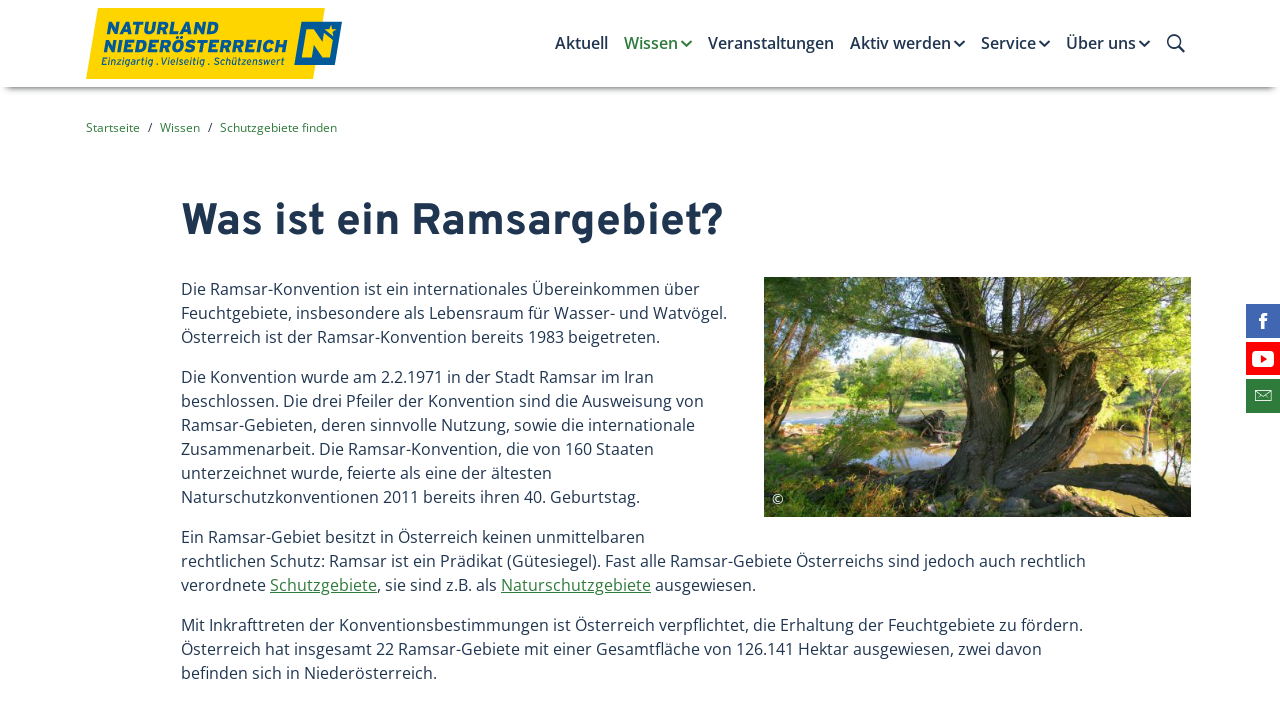

--- FILE ---
content_type: text/html; charset=UTF-8
request_url: https://www.naturland-noe.at/ramsargebiet
body_size: 35720
content:

<!doctype html>
<html class="no-js" lang="de-AT">
    <head>
        <meta http-equiv="Content-Type" content="text/html; charset=utf-8">
        <meta http-equiv="X-UA-Compatible" content="IE=edge,chrome=1">
        <meta name="viewport" content="width=device-width, initial-scale=1">
        <meta name="robots" content="index, follow">        <meta http-equiv="expires" content="0">
        <meta http-equiv="Content-Language" content="de-at">
        <meta http-equiv="Content-Style-Type" content="text/css">
        
<meta itemprop="name" content="Was ist ein  Ramsargebiet?">
<meta property="og:title" content="Was ist ein  Ramsargebiet?">

<meta name="description" content="Die Ramsar-Konvention ist ein internationales Übereinkommen über Feuchtgebiete, insbesondere als Lebensraum für Wasser- und Watvögel. Österreich ist der Ra">
<meta property="og:description" content="Die Ramsar-Konvention ist ein internationales Übereinkommen über Feuchtgebiete, insbesondere als Lebensraum für Wasser- und Watvögel. Österreich ist der Ra">
<meta itemprop="description" content="Die Ramsar-Konvention ist ein internationales Übereinkommen über Feuchtgebiete, insbesondere als Lebensraum für Wasser- und Watvögel. Österreich ist der Ra">

<meta property="article:modified_time" content="2019-02-06 11:31:32">
<meta property="article:published_time" content="2019-02-06 11:31:32">
<meta property="og:type" content="website">
<meta property="og:url" content="https://www.naturland-noe.at/ramsargebiet">


<meta itemprop="image" content="http://www.enu.at/images/logofbq.jpg">
<meta property="og:image" content="http://www.enu.at/images/logofbq.jpg">
<link rel="image_src" href="http://www.enu.at/images/logofbq.jpg">
<meta name="twitter:card" content="summary_large_image">

                <link rel="stylesheet" href="/dist/main.449c09035e51c5404a8b.css" />
        
        <link rel="stylesheet" href="/css/styles2.css?v=4">

        <link rel="apple-touch-icon" sizes="180x180" href="/apple-touch-icon.png">
        <link rel="icon" type="image/png" sizes="32x32" href="/favicon-32x32.png">
        <link rel="icon" type="image/png" sizes="16x16" href="/favicon-16x16.png">
        <link rel="manifest" href="/manifest.json">
        <link rel="mask-icon" href="/safari-pinned-tab.svg" color="#5bbad5">
        <meta name="theme-color" content="#ffffff">

        
        <script>
        dataLayer = [{
        'internal': '0'
        }];
        </script>

        <title>Was ist ein  Ramsargebiet? Naturland NÖ</title>
        
<link rel="canonical" href="https://www.naturland-noe.at/ramsargebiet">
                        <script type="text/javascript">
          var _paq = window._paq || [];
          _paq.push(['disableCookies']);
          _paq.push(['trackPageView']);
          _paq.push(['enableLinkTracking']);
          (function() {
            var u="//matomo.marmara.at/";
            _paq.push(['setTrackerUrl', u+'matomo.php']);
            _paq.push(['setSiteId', '13']);
            var d=document, g=d.createElement('script'), s=d.getElementsByTagName('script')[0];
            g.type='text/javascript'; g.async=true; g.defer=true; g.src=u+'matomo.js'; s.parentNode.insertBefore(g,s);
          })();
        </script>
    </head>
    <body class="wissen schutzgebiete-finden">

    <div class="enu-page-header" id="header-top">
        <div class="container-shy">
            <nav class="navbar navbar-expand-lg enu-navbar--main navbar-light">
                <a class="navbar-brand mr-auto" href="/"><img class="navbar-brand-logo" id="logo"
                    src="/images/logos/logo_naturland.svg" alt="Zur Startseite von Naturland NÖ" /></a>
                <div class="enu-navbar-toggler">
                    <button class="navbar-toggler search-toggler" type="button" data-toggle="collapse" data-target="#navbarSearch" aria-controls="navbarSearch" aria-expanded="false" aria-label="Suche ein-/ausblenden">
                        <i class="icon ion-ios-search-strong"></i>
                    </button>
                    <button class="navbar-toggler" type="button" data-toggle="collapse" data-target="#navbarNavDropdown" aria-controls="navbarNavDropdown" aria-expanded="false" aria-label="Menü ein-/ausblenden">
                        <i class="icon ion-navicon"></i>
                    </button>
                </div>

                <div class="enu-navbar-search collapse" id="navbarSearch">
                    <div class="container">
                        <form class="form-inline" method="GET" action="/suchergebnisse">
                            <input type="hidden" name="list" value="yes">
                            <input type="text" class="form-control input-unstyled enu-navbar-search-input" name="suchstr" placeholder="Suchbegriff eingeben…" />
                            <button type="submit" class="btn input-unstyled enu-search-submit">
                                Suche starten
                                <i class="ion ion-2x ion-ios-arrow-thin-right"></i>
                            </button>
                        </form>
                    </div>
                </div>

                <div class="enu-nav-desktop d-none d-lg-block">
           <ul class="navbar-nav enu-nav--primary">
                   <li class="nav-item enu-nav-item-1 "><a class=" nav-link enu-nav-link-1" id="dropdownLink189" href="/aktuell">Aktuell</a>        </li>
        <li class="nav-item enu-nav-item-1 active"><a class=" nav-link enu-nav-link-1 dropdown-toggle" id="dropdownLink190" href="/wissen" data-toggle="dropdown" aria-haspopup="true" aria-expanded="false">Wissen</a>
        <div class="enu-nav-dropdown dropdown-menu inverse" aria-labelledby="dropdownLink">
            <div class="container-lg-up">
              <ul class="enu-nav-list-2 row">
                          <li class="enu-nav-item-2 col-lg-4"><a class=" enu-nav-link-2" id="dropdownLink199" href="/schutzgebietskategorien">Schutzgebietskategorien</a>            </li>
            <li class="enu-nav-item-2 col-lg-4"><a class=" enu-nav-link-2" id="dropdownLink217" href="/schutzgebiete-finden">Schutzgebiete finden</a>            </li>
            <li class="enu-nav-item-2 col-lg-4"><a class=" enu-nav-link-2" id="dropdownLink201" href="/knigge">Naturland-Knigge</a>            </li>
            <li class="enu-nav-item-2 col-lg-4"><a class=" enu-nav-link-2" id="dropdownLink200" href="/pflanzen-und-tiere-in-noe">Pflanzen & Tiere</a>            </li>
            <li class="enu-nav-item-2 col-lg-4"><a class=" enu-nav-link-2" id="dropdownLink198" href="/wert-der-natur">Wert der Natur</a>            </li>
            <li class="enu-nav-item-2 col-lg-4"><a class=" enu-nav-link-2" id="dropdownLink202" href="/boden">Wert des Bodens</a>            </li>
            <li class="enu-nav-item-2 col-lg-4"><a class=" enu-nav-link-2" id="dropdownLink203" href="/naturschutzprojekte">Naturschutz-Projekte</a>            </li>
            <li class="enu-nav-item-2 col-lg-4"><a class=" enu-nav-link-2" id="dropdownLink204" href="/trinkwasser">Trinkwasser</a>            </li>
            <li class="enu-nav-item-2 col-lg-4"><a class=" enu-nav-link-2" id="dropdownLink101051" href="/klimaanpassung">Klimaanpassung</a>            </li>
        </ul></div></div>

                </li>
        <li class="nav-item enu-nav-item-1 "><a class=" nav-link enu-nav-link-1" id="dropdownLink191" href="/veranstaltungen">Veranstaltungen</a>        </li>
        <li class="nav-item enu-nav-item-1 "><a class=" nav-link enu-nav-link-1 dropdown-toggle" id="dropdownLink192" href="/aktiv-werden" data-toggle="dropdown" aria-haspopup="true" aria-expanded="false">Aktiv werden</a>
        <div class="enu-nav-dropdown dropdown-menu inverse" aria-labelledby="dropdownLink">
            <div class="container-lg-up">
              <ul class="enu-nav-list-2 row">
                          <li class="enu-nav-item-2 col-lg-4"><a class=" enu-nav-link-2" id="dropdownLink205" href="/aktiv-werden-in-der-freizeit">in der Freizeit</a>
            <ul class="enu-nav-list-3">
                                    <li class="empty"><a class="empty" id="dropdownLink101060" href="/naturvermittlung">Naturvermittlung</a>                </li>
                <li class="empty"><a class="empty" id="dropdownLink101015" href="/pflegeeinsatz">Pflegeeinsatz</a>                </li>
                <li class="empty"><a class="empty" id="dropdownLink101016" href="/patenschaft">Patenschaft</a>                </li>
                <li class="empty"><a class="empty" id="dropdownLink101018" href="/naturschutztipps">Naturschutztipps</a>                </li>
            </ul>

                        </li>
            <li class="enu-nav-item-2 col-lg-4"><a class=" enu-nav-link-2" id="dropdownLink206" href="/aktiv-werden-als-betrieb">als Betrieb</a>
            <ul class="enu-nav-list-3">
                                    <li class="empty"><a class="empty" id="dropdownLink218" href="/firmengelaende">Firmengelände</a>                </li>
                <li class="empty"><a class="empty" id="dropdownLink219" href="/firmenpatenschaft">Firmenpatenschaft</a>                </li>
                <li class="empty"><a class="empty" id="dropdownLink220" href="/corporate-volunteering">Corporate Volunteering</a>                </li>
                <li class="empty"><a class="empty" id="dropdownLink221" href="/biodiversity-check">Biodiversity Check</a>                </li>
            </ul>

                        </li>
            <li class="enu-nav-item-2 col-lg-4"><a class=" enu-nav-link-2" id="dropdownLink207" href="/aktiv-werden-in-der-schutzgebietsbetreuung">in der Schutzgebietsbetreuung</a>
            <ul class="enu-nav-list-3">
                                    <li class="empty"><a class="empty" id="dropdownLink222" href="/schutzgebietsbetreuung-ziele-und-aufgaben">Ziele & Aufgaben</a>                </li>
                <li class="empty"><a class="empty" id="dropdownLink223" href="/schutzgebietsbetreuung-in-den-regionen">In den Regionen</a>                </li>
                <li class="empty"><a class="empty" id="dropdownLink224" href="/schutzgebietsbetreuung-kontakt">AnsprechpartnerInnen</a>                </li>
                <li class="empty"><a class="empty" id="dropdownLink101047" href="/steinkauz-in-noe">Steinkauz in NÖ</a>                </li>
            </ul>

                        </li>
            <li class="enu-nav-item-2 col-lg-4"><a class=" enu-nav-link-2" id="dropdownLink208" href="/aktiv-werden-als-naturland-partner">als Naturland-Partner</a>            </li>
            <li class="enu-nav-item-2 col-lg-4"><a class=" enu-nav-link-2" id="dropdownLink101056" href="/als-gemeinde">als Gemeinde</a>
            <ul class="enu-nav-list-3">
                                    <li class="empty"><a class="empty" id="dropdownLink101062" href="/klimafit-in-der-gemeinde">Klimafit in der Gemeinde</a>                </li>
                <li class="empty"><a class="empty" id="dropdownLink101063" href="/naturlandschaetze-noe">Naturland-Schätze NÖ</a>                </li>
            </ul>

                        </li>
        </ul></div></div>

                </li>
        <li class="nav-item enu-nav-item-1 "><a class=" nav-link enu-nav-link-1 dropdown-toggle" id="dropdownLink193" href="/service" data-toggle="dropdown" aria-haspopup="true" aria-expanded="false">Service</a>
        <div class="enu-nav-dropdown dropdown-menu inverse" aria-labelledby="dropdownLink">
            <div class="container-lg-up">
              <ul class="enu-nav-list-2 row">
                          <li class="enu-nav-item-2 col-lg-4"><a class=" enu-nav-link-2" id="dropdownLink209" href="/ausflugsziele">Ausflugsziele</a>            </li>
            <li class="enu-nav-item-2 col-lg-4"><a class=" enu-nav-link-2" id="dropdownLink211" href="/basteltipps">Basteltipps</a>            </li>
            <li class="enu-nav-item-2 col-lg-4"><a class=" enu-nav-link-2" id="dropdownLink210" href="/buchtipps">Buchtipps</a>            </li>
            <li class="enu-nav-item-2 col-lg-4"><a class=" enu-nav-link-2" id="dropdownLink101033" href="/fuer-naturland-partner">für Naturland-Partner</a>            </li>
            <li class="enu-nav-item-2 col-lg-4"><a class=" enu-nav-link-2" id="dropdownLink196" href="/presse">Presse</a>            </li>
            <li class="enu-nav-item-2 col-lg-4"><a class=" enu-nav-link-2" id="dropdownLink101061" href="/shop">Shop</a>            </li>
        </ul></div></div>

                </li>
        <li class="nav-item enu-nav-item-1 "><a class=" nav-link enu-nav-link-1 dropdown-toggle" id="dropdownLink194" href="/ueber-uns" data-toggle="dropdown" aria-haspopup="true" aria-expanded="false">Über uns</a>
        <div class="enu-nav-dropdown dropdown-menu inverse" aria-labelledby="dropdownLink">
            <div class="container-lg-up">
              <ul class="enu-nav-list-2 row">
                          <li class="enu-nav-item-2 col-lg-4"><a class=" enu-nav-link-2" id="dropdownLink213" href="/statements">Statements</a>            </li>
            <li class="enu-nav-item-2 col-lg-4"><a class=" enu-nav-link-2" id="dropdownLink214" href="/ueber-die-initiative">Über die Initiative</a>            </li>
            <li class="enu-nav-item-2 col-lg-4"><a class=" enu-nav-link-2" id="dropdownLink215" href="/unsere-partner">Unsere Partner</a>            </li>
            <li class="enu-nav-item-2 col-lg-4"><a class=" enu-nav-link-2" id="dropdownLink197" href="/kontakt">Kontakt</a>            </li>
        </ul></div></div>

                </li>
    </ul></div>


            </nav>

            <img class="d-none d-print-block mb-3 ml-auto" width="300" id="logo" src="/images/logos/logo_naturland.svg" alt="Naturland NÖ-Logo" />
        </div>
    </div>
<div class="enu-nav-mobile collapse hidden-lg-up" id="navbarNavDropdown">
            <div class="enu-nav--primary inverse">
                <div class="container">
                    <ul class="navbar-nav">
                            <li class="empty nav-item "><a class="nav-link" id="dropdownLink189" href="/aktuell">Aktuell</a>        </li>
        <li class="empty nav-item active"><a class="nav-link enu-nav-link-1 enu-nav-toggler" id="dropdownLink190" href="#navItem190" data-toggle="collapse" aria-expanded="false">Wissen </a>
        <ul class="collapse enu-nav-list-2" id="navItem190">
            <li class="empty enu-nav-item-2">
                    <div class="enu-nav-group">
                        <a class="nav-link enu-nav-link-2 float-left" href="/schutzgebietskategorien">Schutzgebietskategorien</a>
                        
                    </div>
                                </li>
            <li class="empty enu-nav-item-2">
                    <div class="enu-nav-group">
                        <a class="nav-link enu-nav-link-2 float-left" href="/schutzgebiete-finden">Schutzgebiete finden</a>
                        
                    </div>
                                </li>
            <li class="empty enu-nav-item-2">
                    <div class="enu-nav-group">
                        <a class="nav-link enu-nav-link-2 float-left" href="/knigge">Naturland-Knigge</a>
                        
                    </div>
                                </li>
            <li class="empty enu-nav-item-2">
                    <div class="enu-nav-group">
                        <a class="nav-link enu-nav-link-2 float-left" href="/pflanzen-und-tiere-in-noe">Pflanzen & Tiere</a>
                        
                    </div>
                                </li>
            <li class="empty enu-nav-item-2">
                    <div class="enu-nav-group">
                        <a class="nav-link enu-nav-link-2 float-left" href="/wert-der-natur">Wert der Natur</a>
                        
                    </div>
                                </li>
            <li class="empty enu-nav-item-2">
                    <div class="enu-nav-group">
                        <a class="nav-link enu-nav-link-2 float-left" href="/boden">Wert des Bodens</a>
                        
                    </div>
                                </li>
            <li class="empty enu-nav-item-2">
                    <div class="enu-nav-group">
                        <a class="nav-link enu-nav-link-2 float-left" href="/naturschutzprojekte">Naturschutz-Projekte</a>
                        
                    </div>
                                </li>
            <li class="empty enu-nav-item-2">
                    <div class="enu-nav-group">
                        <a class="nav-link enu-nav-link-2 float-left" href="/trinkwasser">Trinkwasser</a>
                        
                    </div>
                                </li>
            <li class="empty enu-nav-item-2">
                    <div class="enu-nav-group">
                        <a class="nav-link enu-nav-link-2 float-left" href="/klimaanpassung">Klimaanpassung</a>
                        
                    </div>
                                </li>
        </ul>

                </li>
        <li class="empty nav-item "><a class="nav-link" id="dropdownLink191" href="/veranstaltungen">Veranstaltungen</a>        </li>
        <li class="empty nav-item "><a class="nav-link enu-nav-link-1 enu-nav-toggler" id="dropdownLink192" href="#navItem192" data-toggle="collapse" aria-expanded="false">Aktiv werden </a>
        <ul class="collapse enu-nav-list-2" id="navItem192">
            <li class="empty enu-nav-item-2">
                    <div class="enu-nav-group">
                        <a class="nav-link enu-nav-link-2 float-left" href="/aktiv-werden-in-der-freizeit">in der Freizeit</a>
                        <a class="enu-nav-toggler enu-nav-toggler-2 float-right" href="#navItem205" data-toggle="collapse" aria-expanded="false"><span class="sr-only">Untermenü ein-/ausblenden</span></a>
                    </div>
                    
                <ul class="enu-nav-list-3 collapse" id="navItem205">
                <li class="empty"><a class="enu-nav-link-3" id="dropdownLink101060" href="/naturvermittlung">Naturvermittlung</a>                </li>
                <li class="empty"><a class="enu-nav-link-3" id="dropdownLink101015" href="/pflegeeinsatz">Pflegeeinsatz</a>                </li>
                <li class="empty"><a class="enu-nav-link-3" id="dropdownLink101016" href="/patenschaft">Patenschaft</a>                </li>
                <li class="empty"><a class="enu-nav-link-3" id="dropdownLink101018" href="/naturschutztipps">Naturschutztipps</a>                </li>
            </ul>

                        </li>
            <li class="empty enu-nav-item-2">
                    <div class="enu-nav-group">
                        <a class="nav-link enu-nav-link-2 float-left" href="/aktiv-werden-als-betrieb">als Betrieb</a>
                        <a class="enu-nav-toggler enu-nav-toggler-2 float-right" href="#navItem206" data-toggle="collapse" aria-expanded="false"><span class="sr-only">Untermenü ein-/ausblenden</span></a>
                    </div>
                    
                <ul class="enu-nav-list-3 collapse" id="navItem206">
                <li class="empty"><a class="enu-nav-link-3" id="dropdownLink218" href="/firmengelaende">Firmengelände</a>                </li>
                <li class="empty"><a class="enu-nav-link-3" id="dropdownLink219" href="/firmenpatenschaft">Firmenpatenschaft</a>                </li>
                <li class="empty"><a class="enu-nav-link-3" id="dropdownLink220" href="/corporate-volunteering">Corporate Volunteering</a>                </li>
                <li class="empty"><a class="enu-nav-link-3" id="dropdownLink221" href="/biodiversity-check">Biodiversity Check</a>                </li>
            </ul>

                        </li>
            <li class="empty enu-nav-item-2">
                    <div class="enu-nav-group">
                        <a class="nav-link enu-nav-link-2 float-left" href="/aktiv-werden-in-der-schutzgebietsbetreuung">in der Schutzgebietsbetreuung</a>
                        <a class="enu-nav-toggler enu-nav-toggler-2 float-right" href="#navItem207" data-toggle="collapse" aria-expanded="false"><span class="sr-only">Untermenü ein-/ausblenden</span></a>
                    </div>
                    
                <ul class="enu-nav-list-3 collapse" id="navItem207">
                <li class="empty"><a class="enu-nav-link-3" id="dropdownLink222" href="/schutzgebietsbetreuung-ziele-und-aufgaben">Ziele & Aufgaben</a>                </li>
                <li class="empty"><a class="enu-nav-link-3" id="dropdownLink223" href="/schutzgebietsbetreuung-in-den-regionen">In den Regionen</a>                </li>
                <li class="empty"><a class="enu-nav-link-3" id="dropdownLink224" href="/schutzgebietsbetreuung-kontakt">AnsprechpartnerInnen</a>                </li>
                <li class="empty"><a class="enu-nav-link-3" id="dropdownLink101047" href="/steinkauz-in-noe">Steinkauz in NÖ</a>                </li>
            </ul>

                        </li>
            <li class="empty enu-nav-item-2">
                    <div class="enu-nav-group">
                        <a class="nav-link enu-nav-link-2 float-left" href="/aktiv-werden-als-naturland-partner">als Naturland-Partner</a>
                        
                    </div>
                                </li>
            <li class="empty enu-nav-item-2">
                    <div class="enu-nav-group">
                        <a class="nav-link enu-nav-link-2 float-left" href="/als-gemeinde">als Gemeinde</a>
                        <a class="enu-nav-toggler enu-nav-toggler-2 float-right" href="#navItem101056" data-toggle="collapse" aria-expanded="false"><span class="sr-only">Untermenü ein-/ausblenden</span></a>
                    </div>
                    
                <ul class="enu-nav-list-3 collapse" id="navItem101056">
                <li class="empty"><a class="enu-nav-link-3" id="dropdownLink101062" href="/klimafit-in-der-gemeinde">Klimafit in der Gemeinde</a>                </li>
                <li class="empty"><a class="enu-nav-link-3" id="dropdownLink101063" href="/naturlandschaetze-noe">Naturland-Schätze NÖ</a>                </li>
            </ul>

                        </li>
        </ul>

                </li>
        <li class="empty nav-item "><a class="nav-link enu-nav-link-1 enu-nav-toggler" id="dropdownLink193" href="#navItem193" data-toggle="collapse" aria-expanded="false">Service </a>
        <ul class="collapse enu-nav-list-2" id="navItem193">
            <li class="empty enu-nav-item-2">
                    <div class="enu-nav-group">
                        <a class="nav-link enu-nav-link-2 float-left" href="/ausflugsziele">Ausflugsziele</a>
                        
                    </div>
                                </li>
            <li class="empty enu-nav-item-2">
                    <div class="enu-nav-group">
                        <a class="nav-link enu-nav-link-2 float-left" href="/basteltipps">Basteltipps</a>
                        
                    </div>
                                </li>
            <li class="empty enu-nav-item-2">
                    <div class="enu-nav-group">
                        <a class="nav-link enu-nav-link-2 float-left" href="/buchtipps">Buchtipps</a>
                        
                    </div>
                                </li>
            <li class="empty enu-nav-item-2">
                    <div class="enu-nav-group">
                        <a class="nav-link enu-nav-link-2 float-left" href="/fuer-naturland-partner">für Naturland-Partner</a>
                        
                    </div>
                                </li>
            <li class="empty enu-nav-item-2">
                    <div class="enu-nav-group">
                        <a class="nav-link enu-nav-link-2 float-left" href="/presse">Presse</a>
                        
                    </div>
                                </li>
            <li class="empty enu-nav-item-2">
                    <div class="enu-nav-group">
                        <a class="nav-link enu-nav-link-2 float-left" href="/shop">Shop</a>
                        
                    </div>
                                </li>
        </ul>

                </li>
        <li class="empty nav-item "><a class="nav-link enu-nav-link-1 enu-nav-toggler" id="dropdownLink194" href="#navItem194" data-toggle="collapse" aria-expanded="false">Über uns </a>
        <ul class="collapse enu-nav-list-2" id="navItem194">
            <li class="empty enu-nav-item-2">
                    <div class="enu-nav-group">
                        <a class="nav-link enu-nav-link-2 float-left" href="/statements">Statements</a>
                        
                    </div>
                                </li>
            <li class="empty enu-nav-item-2">
                    <div class="enu-nav-group">
                        <a class="nav-link enu-nav-link-2 float-left" href="/ueber-die-initiative">Über die Initiative</a>
                        
                    </div>
                                </li>
            <li class="empty enu-nav-item-2">
                    <div class="enu-nav-group">
                        <a class="nav-link enu-nav-link-2 float-left" href="/unsere-partner">Unsere Partner</a>
                        
                    </div>
                                </li>
            <li class="empty enu-nav-item-2">
                    <div class="enu-nav-group">
                        <a class="nav-link enu-nav-link-2 float-left" href="/kontakt">Kontakt</a>
                        
                    </div>
                                </li>
        </ul>

                </li>
    </ul></div></div>
        </div>


<main>
<div class="container"><nav class="breadcrumb">
    <a class="breadcrumb-item" href="/">Startseite</a>
<a class="breadcrumb-item" href="/wissen">Wissen</a>
<a class="breadcrumb-item" href="/schutzgebiete-finden">Schutzgebiete finden</a>
</nav></div>


        <!-- standard (0) start -->
        <div class="article-detail">
        
<div class="container beitrag-standard ">
<div class="row"><div class="col-lg-10 offset-lg-1"><h1>Was ist ein  Ramsargebiet?</h1></div></div><div class="row"><!-- bildklasse:links -->
<div class="col-lg-10 offset-lg-1 mb-md">
    <figure class="figure rechts">
        <div class="figure-img-holder">
            <img src="/bild.php?id=960&amp;size=kl" class="figure-img img-fluid" alt="3651_alte_weide_kern" />
            <p class="figure-copyright"><span class="figure-copyright__content">Kern NP Donauauen</span></p>
        </div>
        <figcaption class="figure-caption"></figcaption>
    </figure>
        <div class="body">
        <p>Die Ramsar-Konvention ist ein internationales Übereinkommen über Feuchtgebiete, insbesondere als Lebensraum für Wasser- und Watvögel. Österreich ist der Ramsar-Konvention bereits 1983 beigetreten.</p>

<p>Die Konvention wurde am 2.2.1971 in der Stadt Ramsar im Iran beschlossen. Die drei Pfeiler der Konvention sind die Ausweisung von Ramsar-Gebieten, deren sinnvolle Nutzung,&nbsp;sowie die internationale Zusammenarbeit. Die Ramsar-Konvention, die von 160 Staaten unterzeichnet wurde, feierte als eine der ältesten Naturschutzkonventionen 2011 bereits&nbsp;ihren 40. Geburtstag.</p>

<p>Ein Ramsar-Gebiet besitzt in Österreich keinen unmittelbaren rechtlichen Schutz: Ramsar ist ein Prädikat (Gütesiegel). Fast alle Ramsar-Gebiete Österreichs sind jedoch auch rechtlich verordnete <a href="/schutzgebietskategorien">Schutzgebiete</a>, sie sind z.B. als <a href="/naturschutzgebiet">Naturschutzgebiete</a> ausgewiesen.</p>

<p>Mit Inkrafttreten der Konventionsbestimmungen ist Österreich verpflichtet, die Erhaltung der Feuchtgebiete zu fördern. Österreich hat insgesamt 22 Ramsar-Gebiete mit einer Gesamtfläche von 126.141 Hektar ausgewiesen, zwei davon befinden sich in Niederösterreich.</p>

<h3 class="h2 more-info__heading ion-link"><strong>Weitere Informationen</strong></h3>

<ul>
	<li><a href="http://www.lebensministerium.at/umwelt/natur-artenschutz/feuchtgebiete" target="_blank">Ramsar Österreich</a></li>
	<li><a href="https://www.ramsar.org/" target="_blank">Ramsar international</a></li>
	<li><a href="http://www.umweltbundesamt.at/umweltsituation/naturschutz/sg/ramsar_gebiete/" target="_blank">Umweltbundesamt</a></li>
</ul>

<h2><a href="/schutzgebiete-finden?h=1&amp;list=yes&amp;sw=91&amp;sort=titel&amp;headerid=53567&amp;oder2=126"><strong>Entdecken Sie die zwei Ramsar-Gebiete in Niederösterreich!</strong></a></h2>    </div>
</div>
</div>
</div>
<!-- standardlayout Beitrag Ende -->
</div>
<!-- standard end -->
<div class="section--split-md-6 enu-page-footer mb">
    <div class="container-md-up">
        <div class="row-md-up">
            <section class="section--info section--small inverse col-md-6 order-md-1 d-print-none">
                <div class="container">
                    <div class="section-heading-holder">
                        <h1 class="section-heading">Newsletter</h1>
                    </div>
                    <p>Mit dem kostenlosen Naturland-Newsletter erhalten Sie
                        Infos über die heimische Natur &amp;
                        Veranstaltungen in Niederösterreich.</p>
                    <a href="/newsletter" class="btn btn-sm btn-icon outline p-0">
                        <i class="icon ion-arrow-right-c"></i>
                        <span class="translate--x">
                            Jetzt Newsletter abonnieren
                        </span>
                    </a>
                </div>
            </section>

            <section class="section--warning section--small col-md-6">
                <div class="container">
                    <div class="section-heading-holder">
                        <h1 class="section-heading">Kontakt</h1>
                    </div>
                    <p>
                        Energie- und Umweltagentur des Landes NÖ<br>
                        <i class="icon icon-lg ion-ios-home-outline"></i> Grenzgasse 10, 3100 St. Pölten<br>
                        <i class="icon icon-lg ion-ios-telephone-outline"></i> <a href="tel:+43274221919">+43 2742 219 19</a><br>
                        <i class="icon icon-lg ion-ios-email-outline"></i> <a href="mailto:naturland-noe@enu.at">naturland-noe@enu.at</a>
                    </p>
                </div>
            </section>
        </div>
    </div>
</div>

</main>
<footer class="pt-3">

    <div class="social-media d-print-none mb-4 mb-md-0">
        <ul class="social-media-list list-unstyled">
            <li class="list-unstyled-item social-media-item social-media-item-fb justify-content-end">
                <a href="https://www.facebook.com/enuagentur/" class="sm-link" target="_blank">
                    <i class="icon ion-social-facebook"></i>
                    <span class="sr-only">Finden Sie die eNu auf Facebook</span>
                    <span class="label small d-md-flex align-items-center">facebook</span>
                </a>
            </li>
            <li class="list-unstyled-item social-media-item social-media-item-yt justify-content-end">
                <a href="https://www.youtube.com/playlist?list=PLnGfANMse4jk-07zpExMgUPNE4z5HWM-n" target="_blank" class="sm-link">
                    <i class="icon ion-social-youtube"></i>
                    <span class="sr-only">Besuchen Sie den YouTube-Kanal der eNu</span>
                    <span class="label small d-md-flex align-items-center">YouTube</span>
                </a>
            </li>
            <li class="list-unstyled-item social-media-item social-media-item-mail justify-content-end">
                <a href="/newsletter" class="sm-link">
                    <i class="icon ion-ios-email-outline"></i>
                    <span class="sr-only">Abonnieren Sie unseren Newsletter</span>
                    <span class="label small d-md-flex align-items-center">Newsletter</span>
                </a>
            </li>
        </ul>
    </div>

    <div class="container">
        <div class="row">
            <div class="col-lg-6 mb-4">
                <p class="disclaimer">Naturland Niederösterreich steht in keinerlei organisatorischem, wirtschaftlichem oder rechtlichen Zusammenhang mit <strong>Naturland - Verband für ökologischen Landbau e.V. und dessen eingetragenen NATURLAND Marken</strong>. Nähere Informationen zu Naturland-Verband für ökologischem Landbau e.V. sind unter <a href="http://www.naturland.de" target="_blank">www.naturland.de</a> verfügbar.</p>
            </div>
            <div class="col-lg-6 mb-4">
                <p class="text-uppercase small text-secondary"><strong>Mit Unterstützung des Landes Niederösterreich und der Europäischen Union</strong></p>
                <div class="row align-items-end">
                    <div class="col-sm-6 mb-4">
                        <a href="http://www.noe.gv.at/noe/Naturschutz/Foerd_Laendl-Entw.html" target="_blank"><img class="img-fluid" src="/images/logos/le-1420.png" alt="Mit Unterstützung des Landes Niederösterreich" title="http://www.noe.gv.at/noe/Naturschutz/Foerd_Laendl-Entw.html" /></a>
                    </div>
                    <div class="col-sm-6 mb-4">
                        <a href="http://ec.europa.eu/agriculture/rural-development-2014-2020/index_de.htm" target="_blank"><img class="img-fluid" src="/images/logos/eu-le.png" alt="Mit Unterstützung der Europäischen Union" title="http://ec.europa.eu/agriculture/rural-development-2014-2020/index_de.htm"/></a>
                    </div>
                </div>
            </div>
        </div>
    </div>

    <div class="container page-footer__legal small">
        <nav class="nav page-footer__nav d-print-none" aria-label="Rechtliche Informationen">
            <a class="nav-link" href="/presse">Presse</a>
            <a class="nav-link" href="/impressum">Impressum</a>
            <a class="nav-link" href="/agb">AGB</a>
            <a class="nav-link" href="/datenschutz">Datenschutz</a>
            <a class="nav-link" href="/barrierefreiheitserklaerung">Barrierefreiheitserklärung</a>
        </nav>

        <p class="copyright">© 2026 Energie- und Umweltagentur des Landes NÖ | Alle Rechte vorbehalten</p>
    </div>

    <div class="cd21-branding">
        <a href="https://www.enu.at/">
            <img class="cd21-branding__logo d-md-none" src="/images/branding/initiative_s.svg" alt="Eine Initiative der Energie- und Umweltagentur des Landes Niederösterreich" />
            <img class="cd21-branding__logo d-none d-md-block" src="/images/branding/initiative.svg" alt="Eine Initiative der Energie- und Umweltagentur des Landes Niederösterreich" />
        </a>
    </div>
</footer>
<script src="/dist/main.6cad3a725cdd28d773c3.js"></script>
<script defer="defer" src="/js/cms.js?v=2"></script>

    </body>
</html>
